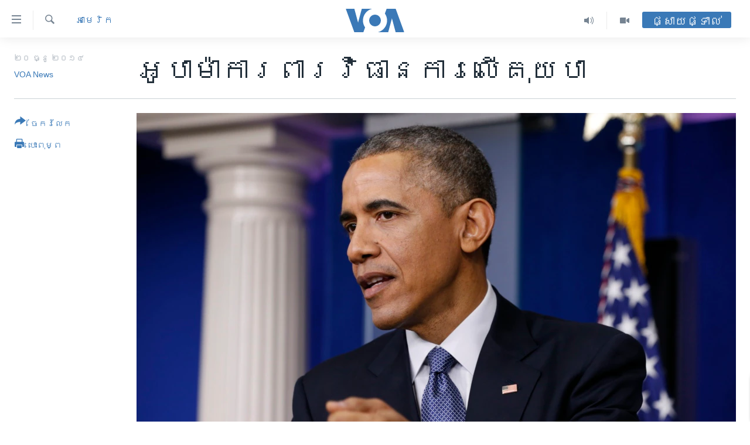

--- FILE ---
content_type: text/html; charset=utf-8
request_url: https://khmer.voanews.com/a/obama-defends-actions-on-cuba/2567140.html
body_size: 12071
content:

<!DOCTYPE html>
<html lang="km" dir="ltr" class="no-js">
<head>
<link href="/Content/responsive/VOA/km-KH/VOA-km-KH.css?&amp;av=0.0.0.0&amp;cb=306" rel="stylesheet"/>
<script src="https://tags.voanews.com/voa-pangea/prod/utag.sync.js"></script> <script type='text/javascript' src='https://www.youtube.com/iframe_api' async></script>
<script type="text/javascript">
//a general 'js' detection, must be on top level in <head>, due to CSS performance
document.documentElement.className = "js";
var cacheBuster = "306";
var appBaseUrl = "/";
var imgEnhancerBreakpoints = [0, 144, 256, 408, 650, 1023, 1597];
var isLoggingEnabled = false;
var isPreviewPage = false;
var isLivePreviewPage = false;
if (!isPreviewPage) {
window.RFE = window.RFE || {};
window.RFE.cacheEnabledByParam = window.location.href.indexOf('nocache=1') === -1;
const url = new URL(window.location.href);
const params = new URLSearchParams(url.search);
// Remove the 'nocache' parameter
params.delete('nocache');
// Update the URL without the 'nocache' parameter
url.search = params.toString();
window.history.replaceState(null, '', url.toString());
} else {
window.addEventListener('load', function() {
const links = window.document.links;
for (let i = 0; i < links.length; i++) {
links[i].href = '#';
links[i].target = '_self';
}
})
}
var pwaEnabled = false;
var swCacheDisabled;
</script>
<meta charset="utf-8" />
<title>អូបាម៉ា​ការពារ​​វិធានការ​លើ​គុយបា​</title>
<meta name="description" content="​លោក​​អូបាម៉ា​ថ្លែង​ថា​​​ត្រូវ​​ការ​ចំណាយ​​ពេល​វេលា​​ខ្លះ​​ទៀត​​នៅ​​មុន​​ពេល​​សភា​​ស.រ.អា.​​ចាប់​ផ្តើម​​ធ្វើការ​​ជជែក​​ដេញ​ដោល​​គ្នា​​អំពី​​លទ្ធភាព​​នៃ​ការ​​លុប​​ចោល​​របាំង​ពាណិជ្ជកម្ម​​ប្រឆាំង​​នឹង​​​ប្រទេស​គុយបា​។" />
<meta name="keywords" content="នយោបាយ, អាមេរិក​, អន្តរជាតិ" />
<meta name="viewport" content="width=device-width, initial-scale=1.0" />
<meta http-equiv="X-UA-Compatible" content="IE=edge" />
<meta name="robots" content="max-image-preview:large"><meta property="fb:pages" content="154829473799" />
<meta name="msvalidate.01" content="3286EE554B6F672A6F2E608C02343C0E" />
<meta name="google-site-verification" content="9N67UibWUmTgBbmaYWYsq5uN7iR6xbECfPAJOqOdq1I" />
<link href="https://khmer.voanews.com/a/obama-defends-actions-on-cuba/2567140.html" rel="canonical" />
<meta name="apple-mobile-web-app-title" content="វីអូអេ" />
<meta name="apple-mobile-web-app-status-bar-style" content="black" />
<meta name="apple-itunes-app" content="app-id=632618796, app-argument=//2567140.ltr" />
<meta content="អូបាម៉ា​ការពារ​​វិធានការ​លើ​គុយបា​" property="og:title" />
<meta content="​លោក​​អូបាម៉ា​ថ្លែង​ថា​​​ត្រូវ​​ការ​ចំណាយ​​ពេល​វេលា​​ខ្លះ​​ទៀត​​នៅ​​មុន​​ពេល​​សភា​​ស.រ.អា.​​ចាប់​ផ្តើម​​ធ្វើការ​​ជជែក​​ដេញ​ដោល​​គ្នា​​អំពី​​លទ្ធភាព​​នៃ​ការ​​លុប​​ចោល​​របាំង​ពាណិជ្ជកម្ម​​ប្រឆាំង​​នឹង​​​ប្រទេស​គុយបា​។" property="og:description" />
<meta content="article" property="og:type" />
<meta content="https://khmer.voanews.com/a/obama-defends-actions-on-cuba/2567140.html" property="og:url" />
<meta content="វីអូអេ" property="og:site_name" />
<meta content="https://www.facebook.com/VOAKhmer" property="article:publisher" />
<meta content="https://gdb.voanews.com/dd9959ad-83d7-4f4e-8afd-24ebbc94e157_w1200_h630.jpg" property="og:image" />
<meta content="1200" property="og:image:width" />
<meta content="630" property="og:image:height" />
<meta content="184356595034015" property="fb:app_id" />
<meta content="VOA News" name="Author" />
<meta content="summary_large_image" name="twitter:card" />
<meta content="@voakhmer" name="twitter:site" />
<meta content="https://gdb.voanews.com/dd9959ad-83d7-4f4e-8afd-24ebbc94e157_w1200_h630.jpg" name="twitter:image" />
<meta content="អូបាម៉ា​ការពារ​​វិធានការ​លើ​គុយបា​" name="twitter:title" />
<meta content="​លោក​​អូបាម៉ា​ថ្លែង​ថា​​​ត្រូវ​​ការ​ចំណាយ​​ពេល​វេលា​​ខ្លះ​​ទៀត​​នៅ​​មុន​​ពេល​​សភា​​ស.រ.អា.​​ចាប់​ផ្តើម​​ធ្វើការ​​ជជែក​​ដេញ​ដោល​​គ្នា​​អំពី​​លទ្ធភាព​​នៃ​ការ​​លុប​​ចោល​​របាំង​ពាណិជ្ជកម្ម​​ប្រឆាំង​​នឹង​​​ប្រទេស​គុយបា​។" name="twitter:description" />
<link rel="amphtml" href="https://khmer.voanews.com/amp/obama-defends-actions-on-cuba/2567140.html" />
<script type="application/ld+json">{"articleSection":"អាមេរិក​","isAccessibleForFree":true,"headline":"អូបាម៉ា​ការពារ​​វិធានការ​លើ​គុយបា​","inLanguage":"km-KH","keywords":"នយោបាយ, អាមេរិក​, អន្តរជាតិ","author":{"@type":"Person","url":"https://khmer.voanews.com/author/voa-news/p-gmr","description":"","image":{"@type":"ImageObject"},"name":"VOA News"},"datePublished":"2014-12-20 13:49:45Z","dateModified":"2014-12-20 16:02:45Z","publisher":{"logo":{"width":512,"height":220,"@type":"ImageObject","url":"https://khmer.voanews.com/Content/responsive/VOA/km-KH/img/logo.png"},"@type":"NewsMediaOrganization","url":"https://khmer.voanews.com","sameAs":["https://www.facebook.com/VOAKhmer","https://twitter.com/voakhmer","https://www.youtube.com/VOAKhmer","https://www.instagram.com/voakhmer/","https://t.me/voakhmer"],"name":"វីអូអេ - VOA Khmer","alternateName":""},"@context":"https://schema.org","@type":"NewsArticle","mainEntityOfPage":"https://khmer.voanews.com/a/obama-defends-actions-on-cuba/2567140.html","url":"https://khmer.voanews.com/a/obama-defends-actions-on-cuba/2567140.html","description":"​លោក​​អូបាម៉ា​ថ្លែង​ថា​​​ត្រូវ​​ការ​ចំណាយ​​ពេល​វេលា​​ខ្លះ​​ទៀត​​នៅ​​មុន​​ពេល​​សភា​​ស.រ.អា.​​ចាប់​ផ្តើម​​ធ្វើការ​​ជជែក​​ដេញ​ដោល​​គ្នា​​អំពី​​លទ្ធភាព​​នៃ​ការ​​លុប​​ចោល​​របាំង​ពាណិជ្ជកម្ម​​ប្រឆាំង​​នឹង​​​ប្រទេស​គុយបា​។","image":{"width":1080,"height":608,"@type":"ImageObject","url":"https://gdb.voanews.com/dd9959ad-83d7-4f4e-8afd-24ebbc94e157_w1080_h608.jpg"},"name":"អូបាម៉ា​ការពារ​​វិធានការ​លើ​គុយបា​"}</script>
<script src="/Scripts/responsive/infographics.b?v=dVbZ-Cza7s4UoO3BqYSZdbxQZVF4BOLP5EfYDs4kqEo1&amp;av=0.0.0.0&amp;cb=306"></script>
<script src="/Scripts/responsive/loader.b?v=Q26XNwrL6vJYKjqFQRDnx01Lk2pi1mRsuLEaVKMsvpA1&amp;av=0.0.0.0&amp;cb=306"></script>
<link rel="icon" type="image/svg+xml" href="/Content/responsive/VOA/img/webApp/favicon.svg" />
<link rel="alternate icon" href="/Content/responsive/VOA/img/webApp/favicon.ico" />
<link rel="apple-touch-icon" sizes="152x152" href="/Content/responsive/VOA/img/webApp/ico-152x152.png" />
<link rel="apple-touch-icon" sizes="144x144" href="/Content/responsive/VOA/img/webApp/ico-144x144.png" />
<link rel="apple-touch-icon" sizes="114x114" href="/Content/responsive/VOA/img/webApp/ico-114x114.png" />
<link rel="apple-touch-icon" sizes="72x72" href="/Content/responsive/VOA/img/webApp/ico-72x72.png" />
<link rel="apple-touch-icon-precomposed" href="/Content/responsive/VOA/img/webApp/ico-57x57.png" />
<link rel="icon" sizes="192x192" href="/Content/responsive/VOA/img/webApp/ico-192x192.png" />
<link rel="icon" sizes="128x128" href="/Content/responsive/VOA/img/webApp/ico-128x128.png" />
<meta name="msapplication-TileColor" content="#ffffff" />
<meta name="msapplication-TileImage" content="/Content/responsive/VOA/img/webApp/ico-144x144.png" />
<link rel="alternate" type="application/rss+xml" title="VOA - Top Stories [RSS]" href="/api/" />
<link rel="sitemap" type="application/rss+xml" href="/sitemap.xml" />
</head>
<body class=" nav-no-loaded cc_theme pg-article print-lay-article js-category-to-nav nojs-images ">
<script type="text/javascript" >
var analyticsData = {url:"https://khmer.voanews.com/a/obama-defends-actions-on-cuba/2567140.html",property_id:"467",article_uid:"2567140",page_title:"អូបាម៉ា​ការពារ​​វិធានការ​លើ​គុយបា​",page_type:"article",content_type:"article",subcontent_type:"article",last_modified:"2014-12-20 16:02:45Z",pub_datetime:"2014-12-20 13:49:45Z",pub_year:"2014",pub_month:"12",pub_day:"20",pub_hour:"13",pub_weekday:"Saturday",section:"អាមេរិក​",english_section:"united-states",byline:"VOA News",categories:"politics,united-states,world",domain:"khmer.voanews.com",language:"Khmer",language_service:"VOA Khmer",platform:"web",copied:"no",copied_article:"",copied_title:"",runs_js:"Yes",cms_release:"8.44.0.0.306",enviro_type:"prod",slug:"obama-defends-actions-on-cuba",entity:"VOA",short_language_service:"KHM",platform_short:"W",page_name:"អូបាម៉ា​ការពារ​​វិធានការ​លើ​គុយបា​"};
</script>
<noscript><iframe src="https://www.googletagmanager.com/ns.html?id=GTM-N8MP7P" height="0" width="0" style="display:none;visibility:hidden"></iframe></noscript><script type="text/javascript" data-cookiecategory="analytics">
var gtmEventObject = Object.assign({}, analyticsData, {event: 'page_meta_ready'});window.dataLayer = window.dataLayer || [];window.dataLayer.push(gtmEventObject);
if (top.location === self.location) { //if not inside of an IFrame
var renderGtm = "true";
if (renderGtm === "true") {
(function(w,d,s,l,i){w[l]=w[l]||[];w[l].push({'gtm.start':new Date().getTime(),event:'gtm.js'});var f=d.getElementsByTagName(s)[0],j=d.createElement(s),dl=l!='dataLayer'?'&l='+l:'';j.async=true;j.src='//www.googletagmanager.com/gtm.js?id='+i+dl;f.parentNode.insertBefore(j,f);})(window,document,'script','dataLayer','GTM-N8MP7P');
}
}
</script>
<!--Analytics tag js version start-->
<script type="text/javascript" data-cookiecategory="analytics">
var utag_data = Object.assign({}, analyticsData, {});
if(typeof(TealiumTagFrom)==='function' && typeof(TealiumTagSearchKeyword)==='function') {
var utag_from=TealiumTagFrom();var utag_searchKeyword=TealiumTagSearchKeyword();
if(utag_searchKeyword!=null && utag_searchKeyword!=='' && utag_data["search_keyword"]==null) utag_data["search_keyword"]=utag_searchKeyword;if(utag_from!=null && utag_from!=='') utag_data["from"]=TealiumTagFrom();}
if(window.top!== window.self&&utag_data.page_type==="snippet"){utag_data.page_type = 'iframe';}
try{if(window.top!==window.self&&window.self.location.hostname===window.top.location.hostname){utag_data.platform = 'self-embed';utag_data.platform_short = 'se';}}catch(e){if(window.top!==window.self&&window.self.location.search.includes("platformType=self-embed")){utag_data.platform = 'cross-promo';utag_data.platform_short = 'cp';}}
(function(a,b,c,d){ a="https://tags.voanews.com/voa-pangea/prod/utag.js"; b=document;c="script";d=b.createElement(c);d.src=a;d.type="text/java"+c;d.async=true; a=b.getElementsByTagName(c)[0];a.parentNode.insertBefore(d,a); })();
</script>
<!--Analytics tag js version end-->
<!-- Analytics tag management NoScript -->
<noscript>
<img style="position: absolute; border: none;" src="https://ssc.voanews.com/b/ss/bbgprod,bbgentityvoa/1/G.4--NS/680820024?pageName=voa%3akhm%3aw%3aarticle%3a%e1%9e%a2%e1%9e%bc%e1%9e%94%e1%9e%b6%e1%9e%98%e1%9f%89%e1%9e%b6%e2%80%8b%e1%9e%80%e1%9e%b6%e1%9e%9a%e1%9e%96%e1%9e%b6%e1%9e%9a%e2%80%8b%e2%80%8b%e1%9e%9c%e1%9e%b7%e1%9e%92%e1%9e%b6%e1%9e%93%e1%9e%80%e1%9e%b6%e1%9e%9a%e2%80%8b%e1%9e%9b%e1%9e%be%e2%80%8b%e1%9e%82%e1%9e%bb%e1%9e%99%e1%9e%94%e1%9e%b6%e2%80%8b&amp;c6=%e1%9e%a2%e1%9e%bc%e1%9e%94%e1%9e%b6%e1%9e%98%e1%9f%89%e1%9e%b6%e2%80%8b%e1%9e%80%e1%9e%b6%e1%9e%9a%e1%9e%96%e1%9e%b6%e1%9e%9a%e2%80%8b%e2%80%8b%e1%9e%9c%e1%9e%b7%e1%9e%92%e1%9e%b6%e1%9e%93%e1%9e%80%e1%9e%b6%e1%9e%9a%e2%80%8b%e1%9e%9b%e1%9e%be%e2%80%8b%e1%9e%82%e1%9e%bb%e1%9e%99%e1%9e%94%e1%9e%b6%e2%80%8b&amp;v36=8.44.0.0.306&amp;v6=D=c6&amp;g=https%3a%2f%2fkhmer.voanews.com%2fa%2fobama-defends-actions-on-cuba%2f2567140.html&amp;c1=D=g&amp;v1=D=g&amp;events=event1,event52&amp;c16=voa%20khmer&amp;v16=D=c16&amp;c5=united-states&amp;v5=D=c5&amp;ch=%e1%9e%a2%e1%9e%b6%e1%9e%98%e1%9f%81%e1%9e%9a%e1%9e%b7%e1%9e%80%e2%80%8b&amp;c15=khmer&amp;v15=D=c15&amp;c4=article&amp;v4=D=c4&amp;c14=2567140&amp;v14=D=c14&amp;v20=no&amp;c17=web&amp;v17=D=c17&amp;mcorgid=518abc7455e462b97f000101%40adobeorg&amp;server=khmer.voanews.com&amp;pageType=D=c4&amp;ns=bbg&amp;v29=D=server&amp;v25=voa&amp;v30=467&amp;v105=D=User-Agent " alt="analytics" width="1" height="1" /></noscript>
<!-- End of Analytics tag management NoScript -->
<!--*** Accessibility links - For ScreenReaders only ***-->
<section>
<div class="sr-only">
<h2>ភ្ជាប់​ទៅ​គេហទំព័រ​ទាក់ទង</h2>
<ul>
<li><a href="#content" data-disable-smooth-scroll="1">រំលង​និង​ចូល​ទៅ​​ទំព័រ​ព័ត៌មាន​​តែ​ម្តង</a></li>
<li><a href="#navigation" data-disable-smooth-scroll="1">រំលង​និង​ចូល​ទៅ​ទំព័រ​រចនាសម្ព័ន្ធ​</a></li>
<li><a href="#txtHeaderSearch" data-disable-smooth-scroll="1">រំលង​និង​ចូល​ទៅ​កាន់​ទំព័រ​ស្វែង​រក</a></li>
</ul>
</div>
</section>
<div dir="ltr">
<div id="page">
<aside>
<div class="c-lightbox overlay-modal">
<div class="c-lightbox__intro">
<h2 class="c-lightbox__intro-title"></h2>
<button class="btn btn--rounded c-lightbox__btn c-lightbox__intro-next" title="បន្ទាប់">
<span class="ico ico--rounded ico-chevron-forward"></span>
<span class="sr-only">បន្ទាប់</span>
</button>
</div>
<div class="c-lightbox__nav">
<button class="btn btn--rounded c-lightbox__btn c-lightbox__btn--close" title="បិទ">
<span class="ico ico--rounded ico-close"></span>
<span class="sr-only">បិទ</span>
</button>
<button class="btn btn--rounded c-lightbox__btn c-lightbox__btn--prev" title="មុន">
<span class="ico ico--rounded ico-chevron-backward"></span>
<span class="sr-only">មុន</span>
</button>
<button class="btn btn--rounded c-lightbox__btn c-lightbox__btn--next" title="បន្ទាប់">
<span class="ico ico--rounded ico-chevron-forward"></span>
<span class="sr-only">បន្ទាប់</span>
</button>
</div>
<div class="c-lightbox__content-wrap">
<figure class="c-lightbox__content">
<span class="c-spinner c-spinner--lightbox">
<img src="/Content/responsive/img/player-spinner.png"
alt="សូម​រង់ចាំ"
title="សូម​រង់ចាំ" />
</span>
<div class="c-lightbox__img">
<div class="thumb">
<img src="" alt="" />
</div>
</div>
<figcaption>
<div class="c-lightbox__info c-lightbox__info--foot">
<span class="c-lightbox__counter"></span>
<span class="caption c-lightbox__caption"></span>
</div>
</figcaption>
</figure>
</div>
<div class="hidden">
<div class="content-advisory__box content-advisory__box--lightbox">
<span class="content-advisory__box-text">This image contains sensitive content which some people may find offensive or disturbing.</span>
<button class="btn btn--transparent content-advisory__box-btn m-t-md" value="text" type="button">
<span class="btn__text">
Click to reveal
</span>
</button>
</div>
</div>
</div>
<div class="print-dialogue">
<div class="container">
<h3 class="print-dialogue__title section-head">ជម្រើស​ក្នុង​ការ​បោះពុម្ព</h3>
<div class="print-dialogue__opts">
<ul class="print-dialogue__opt-group">
<li class="form__group form__group--checkbox">
<input class="form__check " id="checkboxImages" name="checkboxImages" type="checkbox" checked="checked" />
<label for="checkboxImages" class="form__label m-t-md">រូបថត</label>
</li>
<li class="form__group form__group--checkbox">
<input class="form__check " id="checkboxMultimedia" name="checkboxMultimedia" type="checkbox" checked="checked" />
<label for="checkboxMultimedia" class="form__label m-t-md">ពហុព័ត៌មាន</label>
</li>
</ul>
<ul class="print-dialogue__opt-group">
<li class="form__group form__group--checkbox">
<input class="form__check " id="checkboxEmbedded" name="checkboxEmbedded" type="checkbox" checked="checked" />
<label for="checkboxEmbedded" class="form__label m-t-md">ខ្លឹមសារ​ព័ត៌មាន​ដែល​ភ្ជាប់​ពី​ទំព័រ​ផ្សេង</label>
</li>
<li class="hidden">
<input class="form__check " id="checkboxComments" name="checkboxComments" type="checkbox" />
<label for="checkboxComments" class="form__label m-t-md">មតិ</label>
</li>
</ul>
</div>
<div class="print-dialogue__buttons">
<button class="btn btn--secondary close-button" type="button" title="បោះបង់">
<span class="btn__text ">បោះបង់</span>
</button>
<button class="btn btn-cust-print m-l-sm" type="button" title="បោះពុម្ព">
<span class="btn__text ">បោះពុម្ព</span>
</button>
</div>
</div>
</div>
<div class="ctc-message pos-fix">
<div class="ctc-message__inner">Link has been copied to clipboard</div>
</div>
</aside>
<div class="hdr-20 hdr-20--big">
<div class="hdr-20__inner">
<div class="hdr-20__max pos-rel">
<div class="hdr-20__side hdr-20__side--primary d-flex">
<label data-for="main-menu-ctrl" data-switcher-trigger="true" data-switch-target="main-menu-ctrl" class="burger hdr-trigger pos-rel trans-trigger" data-trans-evt="click" data-trans-id="menu">
<span class="ico ico-close hdr-trigger__ico hdr-trigger__ico--close burger__ico burger__ico--close"></span>
<span class="ico ico-menu hdr-trigger__ico hdr-trigger__ico--open burger__ico burger__ico--open"></span>
</label>
<div class="menu-pnl pos-fix trans-target" data-switch-target="main-menu-ctrl" data-trans-id="menu">
<div class="menu-pnl__inner">
<nav class="main-nav menu-pnl__item menu-pnl__item--first">
<ul class="main-nav__list accordeon" data-analytics-tales="false" data-promo-name="link" data-location-name="nav,secnav">
<li class="main-nav__item">
<a class="main-nav__item-name main-nav__item-name--link" href="/p/6039.html" title="កម្ពុជា" data-item-name="cambodia-news" >កម្ពុជា</a>
</li>
<li class="main-nav__item">
<a class="main-nav__item-name main-nav__item-name--link" href="https://khmer.voanews.com/p/7317.html" title="អន្តរជាតិ" target="_blank" rel="noopener">អន្តរជាតិ</a>
</li>
<li class="main-nav__item">
<a class="main-nav__item-name main-nav__item-name--link" href="/z/2290" title="អាមេរិក" data-item-name="united-states" >អាមេរិក</a>
</li>
<li class="main-nav__item">
<a class="main-nav__item-name main-nav__item-name--link" href="/z/7448" title="ចិន" data-item-name="China-news" >ចិន</a>
</li>
<li class="main-nav__item">
<a class="main-nav__item-name main-nav__item-name--link" href="/hellovoa" title="ហេឡូវីអូអេ" data-item-name="hello-voa-show" >ហេឡូវីអូអេ</a>
</li>
<li class="main-nav__item">
<a class="main-nav__item-name main-nav__item-name--link" href="/creativecambodia" title="កម្ពុជាច្នៃប្រតិដ្ឋ" data-item-name="creativecambodia" >កម្ពុជាច្នៃប្រតិដ្ឋ</a>
</li>
<li class="main-nav__item">
<a class="main-nav__item-name main-nav__item-name--link" href="/newsevents" title="ព្រឹត្តិការណ៍ព័ត៌មាន" data-item-name="news-events" >ព្រឹត្តិការណ៍ព័ត៌មាន</a>
</li>
<li class="main-nav__item">
<a class="main-nav__item-name main-nav__item-name--link" href="https://khmer.voanews.com/programs/tv" title="ទូរទស្សន៍ / វីដេអូ​" >ទូរទស្សន៍ / វីដេអូ​</a>
</li>
<li class="main-nav__item">
<a class="main-nav__item-name main-nav__item-name--link" href="http://khmer.voanews.com/programindex.html" title="វិទ្យុ / ផតខាសថ៍" >វិទ្យុ / ផតខាសថ៍</a>
</li>
<li class="main-nav__item">
<a class="main-nav__item-name main-nav__item-name--link" href="/allprograms" title="កម្មវិធីទាំងអស់" data-item-name="allprograms" >កម្មវិធីទាំងអស់</a>
</li>
</ul>
</nav>
<div class="menu-pnl__item">
<a href="https://www.voacambodia.com/" class="menu-pnl__item-link" alt="Khmer English">Khmer English</a>
</div>
<div class="menu-pnl__item menu-pnl__item--social">
<h5 class="menu-pnl__sub-head">បណ្តាញ​សង្គម</h5>
<a href="https://www.facebook.com/VOAKhmer" title="តាមដាន​​តាម​ Facebook" data-analytics-text="follow_on_facebook" class="btn btn--rounded btn--social-inverted menu-pnl__btn js-social-btn btn-facebook" target="_blank" rel="noopener">
<span class="ico ico-facebook-alt ico--rounded"></span>
</a>
<a href="https://twitter.com/voakhmer" title="តាមដាន​​តាម​ Twitter" data-analytics-text="follow_on_twitter" class="btn btn--rounded btn--social-inverted menu-pnl__btn js-social-btn btn-twitter" target="_blank" rel="noopener">
<span class="ico ico-twitter ico--rounded"></span>
</a>
<a href="https://www.youtube.com/VOAKhmer" title="តាមដាន​​តាម​ YouTube" data-analytics-text="follow_on_youtube" class="btn btn--rounded btn--social-inverted menu-pnl__btn js-social-btn btn-youtube" target="_blank" rel="noopener">
<span class="ico ico-youtube ico--rounded"></span>
</a>
<a href="https://www.instagram.com/voakhmer/" title="Follow us on Instagram" data-analytics-text="follow_on_instagram" class="btn btn--rounded btn--social-inverted menu-pnl__btn js-social-btn btn-instagram" target="_blank" rel="noopener">
<span class="ico ico-instagram ico--rounded"></span>
</a>
</div>
<div class="menu-pnl__item">
<a href="/navigation/allsites" class="menu-pnl__item-link">
<span class="ico ico-languages "></span>
ភាសា
</a>
</div>
</div>
</div>
<label data-for="top-search-ctrl" data-switcher-trigger="true" data-switch-target="top-search-ctrl" class="top-srch-trigger hdr-trigger">
<span class="ico ico-close hdr-trigger__ico hdr-trigger__ico--close top-srch-trigger__ico top-srch-trigger__ico--close"></span>
<span class="ico ico-search hdr-trigger__ico hdr-trigger__ico--open top-srch-trigger__ico top-srch-trigger__ico--open"></span>
</label>
<div class="srch-top srch-top--in-header" data-switch-target="top-search-ctrl">
<div class="container">
<form action="/s" class="srch-top__form srch-top__form--in-header" id="form-topSearchHeader" method="get" role="search"><label for="txtHeaderSearch" class="sr-only">ស្វែង​រក</label>
<input type="text" id="txtHeaderSearch" name="k" placeholder="ស្វែង​រក​ពាក្យ..." accesskey="s" value="" class="srch-top__input analyticstag-event" onkeydown="if (event.keyCode === 13) { FireAnalyticsTagEventOnSearch('search', $dom.get('#txtHeaderSearch')[0].value) }" />
<button title="ស្វែង​រក" type="submit" class="btn btn--top-srch analyticstag-event" onclick="FireAnalyticsTagEventOnSearch('search', $dom.get('#txtHeaderSearch')[0].value) ">
<span class="ico ico-search"></span>
</button></form>
</div>
</div>
<a href="/" class="main-logo-link">
<img src="/Content/responsive/VOA/km-KH/img/logo-compact.svg" class="main-logo main-logo--comp" alt="site logo">
<img src="/Content/responsive/VOA/km-KH/img/logo.svg" class="main-logo main-logo--big" alt="site logo">
</a>
</div>
<div class="hdr-20__side hdr-20__side--secondary d-flex">
<a href="/p/6001.html" title="Video" class="hdr-20__secondary-item" data-item-name="video">
<span class="ico ico-video hdr-20__secondary-icon"></span>
</a>
<a href="/programs/radio" title="Audio" class="hdr-20__secondary-item" data-item-name="audio">
<span class="ico ico-audio hdr-20__secondary-icon"></span>
</a>
<a href="/s" title="ស្វែង​រក" class="hdr-20__secondary-item hdr-20__secondary-item--search" data-item-name="search">
<span class="ico ico-search hdr-20__secondary-icon hdr-20__secondary-icon--search"></span>
</a>
<div class="hdr-20__secondary-item live-b-drop">
<div class="live-b-drop__off">
<a href="/live/" class="live-b-drop__link" title="ផ្សាយផ្ទាល់" data-item-name="live">
<span class="badge badge--live-btn badge--live-btn-off">
ផ្សាយផ្ទាល់
</span>
</a>
</div>
<div class="live-b-drop__on hidden">
<label data-for="live-ctrl" data-switcher-trigger="true" data-switch-target="live-ctrl" class="live-b-drop__label pos-rel">
<span class="badge badge--live badge--live-btn">
ផ្សាយផ្ទាល់
</span>
<span class="ico ico-close live-b-drop__label-ico live-b-drop__label-ico--close"></span>
</label>
<div class="live-b-drop__panel" id="targetLivePanelDiv" data-switch-target="live-ctrl"></div>
</div>
</div>
<div class="srch-bottom">
<form action="/s" class="srch-bottom__form d-flex" id="form-bottomSearch" method="get" role="search"><label for="txtSearch" class="sr-only">ស្វែង​រក</label>
<input type="search" id="txtSearch" name="k" placeholder="ស្វែង​រក​ពាក្យ..." accesskey="s" value="" class="srch-bottom__input analyticstag-event" onkeydown="if (event.keyCode === 13) { FireAnalyticsTagEventOnSearch('search', $dom.get('#txtSearch')[0].value) }" />
<button title="ស្វែង​រក" type="submit" class="btn btn--bottom-srch analyticstag-event" onclick="FireAnalyticsTagEventOnSearch('search', $dom.get('#txtSearch')[0].value) ">
<span class="ico ico-search"></span>
</button></form>
</div>
</div>
<img src="/Content/responsive/VOA/km-KH/img/logo-print.gif" class="logo-print" alt="site logo">
<img src="/Content/responsive/VOA/km-KH/img/logo-print_color.png" class="logo-print logo-print--color" alt="site logo">
</div>
</div>
</div>
<script>
if (document.body.className.indexOf('pg-home') > -1) {
var nav2In = document.querySelector('.hdr-20__inner');
var nav2Sec = document.querySelector('.hdr-20__side--secondary');
var secStyle = window.getComputedStyle(nav2Sec);
if (nav2In && window.pageYOffset < 150 && secStyle['position'] !== 'fixed') {
nav2In.classList.add('hdr-20__inner--big')
}
}
</script>
<div class="c-hlights c-hlights--breaking c-hlights--no-item" data-hlight-display="mobile,desktop">
<div class="c-hlights__wrap container p-0">
<div class="c-hlights__nav">
<a role="button" href="#" title="មុន">
<span class="ico ico-chevron-backward m-0"></span>
<span class="sr-only">មុន</span>
</a>
<a role="button" href="#" title="បន្ទាប់">
<span class="ico ico-chevron-forward m-0"></span>
<span class="sr-only">បន្ទាប់</span>
</a>
</div>
<span class="c-hlights__label">
<span class="">ព័ត៌មាន​​ថ្មី</span>
<span class="switcher-trigger">
<label data-for="more-less-1" data-switcher-trigger="true" class="switcher-trigger__label switcher-trigger__label--more p-b-0" title="ផ្សេង​ទៀត">
<span class="ico ico-chevron-down"></span>
</label>
<label data-for="more-less-1" data-switcher-trigger="true" class="switcher-trigger__label switcher-trigger__label--less p-b-0" title="បិទ">
<span class="ico ico-chevron-up"></span>
</label>
</span>
</span>
<ul class="c-hlights__items switcher-target" data-switch-target="more-less-1">
</ul>
</div>
</div> <div id="content">
<main class="container">
<div class="hdr-container">
<div class="row">
<div class="col-category col-xs-12 col-md-2 pull-left"> <div class="category js-category">
<a class="" href="/z/2290">អាមេរិក​</a> </div>
</div><div class="col-title col-xs-12 col-md-10 pull-right"> <h1 class="title pg-title">
អូបាម៉ា​ការពារ​​វិធានការ​លើ​គុយបា​
</h1>
</div><div class="col-publishing-details col-xs-12 col-sm-12 col-md-2 pull-left"> <div class="publishing-details ">
<div class="published">
<span class="date" >
<time pubdate="pubdate" datetime="2014-12-20T20:49:45+07:00">
២០ ធ្នូ ២០១៤
</time>
</span>
</div>
<div class="links">
<ul class="links__list links__list--column">
<li class="links__item">
<a class="links__item-link" href="/author/voa-news/p-gmr" title="VOA News">VOA News</a>
</li>
</ul>
</div>
</div>
</div><div class="col-lg-12 separator"> <div class="separator">
<hr class="title-line" />
</div>
</div><div class="col-multimedia col-xs-12 col-md-10 pull-right"> <div class="cover-media">
<figure class="media-image js-media-expand">
<div class="img-wrap">
<div class="thumb thumb16_9">
<img src="https://gdb.voanews.com/dd9959ad-83d7-4f4e-8afd-24ebbc94e157_w250_r1_s.jpg" alt="លោកអូបាម៉ាឆ្លើយសំនួរនៅក្នុងសន្និសីទសារព័ត៌មាន ដំណាច់ឆ្នាំក្នុងសេតវិមាននៅរដ្ឋធានីវ៉ាស៊ីនតោន នាថ្ងៃទី១៩ ខែធ្នូ ឆ្នាំ២០១៤។" />
</div>
</div>
<figcaption>
<span class="caption">លោកអូបាម៉ាឆ្លើយសំនួរនៅក្នុងសន្និសីទសារព័ត៌មាន ដំណាច់ឆ្នាំក្នុងសេតវិមាននៅរដ្ឋធានីវ៉ាស៊ីនតោន នាថ្ងៃទី១៩ ខែធ្នូ ឆ្នាំ២០១៤។</span>
</figcaption>
</figure>
</div>
</div><div class="col-xs-12 col-md-2 pull-left article-share pos-rel"> <div class="share--box">
<div class="sticky-share-container" style="display:none">
<div class="container">
<a href="https://khmer.voanews.com" id="logo-sticky-share">&nbsp;</a>
<div class="pg-title pg-title--sticky-share">
អូបាម៉ា​ការពារ​​វិធានការ​លើ​គុយបា​
</div>
<div class="sticked-nav-actions">
<!--This part is for sticky navigation display-->
<p class="buttons link-content-sharing p-0 ">
<button class="btn btn--link btn-content-sharing p-t-0 " id="btnContentSharing" value="text" role="Button" type="" title="ជ្រើសរើស​​មធ្យោបាយ​ចែក​រំលែក​ផ្សេង​ទៀត">
<span class="ico ico-share ico--l"></span>
<span class="btn__text ">
ចែករំលែក
</span>
</button>
</p>
<aside class="content-sharing js-content-sharing js-content-sharing--apply-sticky content-sharing--sticky"
role="complementary"
data-share-url="https://khmer.voanews.com/a/obama-defends-actions-on-cuba/2567140.html" data-share-title="អូបាម៉ា​ការពារ​​វិធានការ​លើ​គុយបា​" data-share-text="​លោក​​អូបាម៉ា​ថ្លែង​ថា​​​ត្រូវ​​ការ​ចំណាយ​​ពេល​វេលា​​ខ្លះ​​ទៀត​​នៅ​​មុន​​ពេល​​សភា​​ស.រ.អា.​​ចាប់​ផ្តើម​​ធ្វើការ​​ជជែក​​ដេញ​ដោល​​គ្នា​​អំពី​​លទ្ធភាព​​នៃ​ការ​​លុប​​ចោល​​របាំង​ពាណិជ្ជកម្ម​​ប្រឆាំង​​នឹង​​​ប្រទេស​គុយបា​។">
<div class="content-sharing__popover">
<h6 class="content-sharing__title">ចែករំលែក</h6>
<button href="#close" id="btnCloseSharing" class="btn btn--text-like content-sharing__close-btn">
<span class="ico ico-close ico--l"></span>
</button>
<ul class="content-sharing__list">
<li class="content-sharing__item">
<div class="ctc ">
<input type="text" class="ctc__input" readonly="readonly">
<a href="" js-href="https://khmer.voanews.com/a/obama-defends-actions-on-cuba/2567140.html" class="content-sharing__link ctc__button">
<span class="ico ico-copy-link ico--rounded ico--s"></span>
<span class="content-sharing__link-text">Copy link</span>
</a>
</div>
</li>
<li class="content-sharing__item">
<a href="https://facebook.com/sharer.php?u=https%3a%2f%2fkhmer.voanews.com%2fa%2fobama-defends-actions-on-cuba%2f2567140.html"
data-analytics-text="share_on_facebook"
title="Facebook" target="_blank"
class="content-sharing__link js-social-btn">
<span class="ico ico-facebook ico--rounded ico--s"></span>
<span class="content-sharing__link-text">Facebook</span>
</a>
</li>
<li class="content-sharing__item">
<a href="https://twitter.com/share?url=https%3a%2f%2fkhmer.voanews.com%2fa%2fobama-defends-actions-on-cuba%2f2567140.html&amp;text=%e1%9e%a2%e1%9e%bc%e1%9e%94%e1%9e%b6%e1%9e%98%e1%9f%89%e1%9e%b6%e2%80%8b%e1%9e%80%e1%9e%b6%e1%9e%9a%e1%9e%96%e1%9e%b6%e1%9e%9a%e2%80%8b%e2%80%8b%e1%9e%9c%e1%9e%b7%e1%9e%92%e1%9e%b6%e1%9e%93%e1%9e%80%e1%9e%b6%e1%9e%9a%e2%80%8b%e1%9e%9b%e1%9e%be%e2%80%8b%e1%9e%82%e1%9e%bb%e1%9e%99%e1%9e%94%e1%9e%b6%e2%80%8b"
data-analytics-text="share_on_twitter"
title="Twitter" target="_blank"
class="content-sharing__link js-social-btn">
<span class="ico ico-twitter ico--rounded ico--s"></span>
<span class="content-sharing__link-text">Twitter</span>
</a>
</li>
<li class="content-sharing__item visible-xs-inline-block visible-sm-inline-block">
<a href="whatsapp://send?text=https%3a%2f%2fkhmer.voanews.com%2fa%2fobama-defends-actions-on-cuba%2f2567140.html"
data-analytics-text="share_on_whatsapp"
title="WhatsApp" target="_blank"
class="content-sharing__link js-social-btn">
<span class="ico ico-whatsapp ico--rounded ico--s"></span>
<span class="content-sharing__link-text">WhatsApp</span>
</a>
</li>
<li class="content-sharing__item visible-md-inline-block visible-lg-inline-block">
<a href="https://web.whatsapp.com/send?text=https%3a%2f%2fkhmer.voanews.com%2fa%2fobama-defends-actions-on-cuba%2f2567140.html"
data-analytics-text="share_on_whatsapp_desktop"
title="WhatsApp" target="_blank"
class="content-sharing__link js-social-btn">
<span class="ico ico-whatsapp ico--rounded ico--s"></span>
<span class="content-sharing__link-text">WhatsApp</span>
</a>
</li>
<li class="content-sharing__item visible-xs-inline-block visible-sm-inline-block">
<a href="https://line.me/R/msg/text/?https%3a%2f%2fkhmer.voanews.com%2fa%2fobama-defends-actions-on-cuba%2f2567140.html"
data-analytics-text="share_on_line"
title="Line" target="_blank"
class="content-sharing__link js-social-btn">
<span class="ico ico-line ico--rounded ico--s"></span>
<span class="content-sharing__link-text">Line</span>
</a>
</li>
<li class="content-sharing__item visible-md-inline-block visible-lg-inline-block">
<a href="https://timeline.line.me/social-plugin/share?url=https%3a%2f%2fkhmer.voanews.com%2fa%2fobama-defends-actions-on-cuba%2f2567140.html"
data-analytics-text="share_on_line_desktop"
title="Line" target="_blank"
class="content-sharing__link js-social-btn">
<span class="ico ico-line ico--rounded ico--s"></span>
<span class="content-sharing__link-text">Line</span>
</a>
</li>
<li class="content-sharing__item">
<a href="mailto:?body=https%3a%2f%2fkhmer.voanews.com%2fa%2fobama-defends-actions-on-cuba%2f2567140.html&amp;subject=អូបាម៉ា​ការពារ​​វិធានការ​លើ​គុយបា​"
title="Email"
class="content-sharing__link ">
<span class="ico ico-email ico--rounded ico--s"></span>
<span class="content-sharing__link-text">Email</span>
</a>
</li>
</ul>
</div>
</aside>
</div>
</div>
</div>
<div class="links">
<p class="buttons link-content-sharing p-0 ">
<button class="btn btn--link btn-content-sharing p-t-0 " id="btnContentSharing" value="text" role="Button" type="" title="ជ្រើសរើស​​មធ្យោបាយ​ចែក​រំលែក​ផ្សេង​ទៀត">
<span class="ico ico-share ico--l"></span>
<span class="btn__text ">
ចែករំលែក
</span>
</button>
</p>
<aside class="content-sharing js-content-sharing " role="complementary"
data-share-url="https://khmer.voanews.com/a/obama-defends-actions-on-cuba/2567140.html" data-share-title="អូបាម៉ា​ការពារ​​វិធានការ​លើ​គុយបា​" data-share-text="​លោក​​អូបាម៉ា​ថ្លែង​ថា​​​ត្រូវ​​ការ​ចំណាយ​​ពេល​វេលា​​ខ្លះ​​ទៀត​​នៅ​​មុន​​ពេល​​សភា​​ស.រ.អា.​​ចាប់​ផ្តើម​​ធ្វើការ​​ជជែក​​ដេញ​ដោល​​គ្នា​​អំពី​​លទ្ធភាព​​នៃ​ការ​​លុប​​ចោល​​របាំង​ពាណិជ្ជកម្ម​​ប្រឆាំង​​នឹង​​​ប្រទេស​គុយបា​។">
<div class="content-sharing__popover">
<h6 class="content-sharing__title">ចែករំលែក</h6>
<button href="#close" id="btnCloseSharing" class="btn btn--text-like content-sharing__close-btn">
<span class="ico ico-close ico--l"></span>
</button>
<ul class="content-sharing__list">
<li class="content-sharing__item">
<div class="ctc ">
<input type="text" class="ctc__input" readonly="readonly">
<a href="" js-href="https://khmer.voanews.com/a/obama-defends-actions-on-cuba/2567140.html" class="content-sharing__link ctc__button">
<span class="ico ico-copy-link ico--rounded ico--l"></span>
<span class="content-sharing__link-text">Copy link</span>
</a>
</div>
</li>
<li class="content-sharing__item">
<a href="https://facebook.com/sharer.php?u=https%3a%2f%2fkhmer.voanews.com%2fa%2fobama-defends-actions-on-cuba%2f2567140.html"
data-analytics-text="share_on_facebook"
title="Facebook" target="_blank"
class="content-sharing__link js-social-btn">
<span class="ico ico-facebook ico--rounded ico--l"></span>
<span class="content-sharing__link-text">Facebook</span>
</a>
</li>
<li class="content-sharing__item">
<a href="https://twitter.com/share?url=https%3a%2f%2fkhmer.voanews.com%2fa%2fobama-defends-actions-on-cuba%2f2567140.html&amp;text=%e1%9e%a2%e1%9e%bc%e1%9e%94%e1%9e%b6%e1%9e%98%e1%9f%89%e1%9e%b6%e2%80%8b%e1%9e%80%e1%9e%b6%e1%9e%9a%e1%9e%96%e1%9e%b6%e1%9e%9a%e2%80%8b%e2%80%8b%e1%9e%9c%e1%9e%b7%e1%9e%92%e1%9e%b6%e1%9e%93%e1%9e%80%e1%9e%b6%e1%9e%9a%e2%80%8b%e1%9e%9b%e1%9e%be%e2%80%8b%e1%9e%82%e1%9e%bb%e1%9e%99%e1%9e%94%e1%9e%b6%e2%80%8b"
data-analytics-text="share_on_twitter"
title="Twitter" target="_blank"
class="content-sharing__link js-social-btn">
<span class="ico ico-twitter ico--rounded ico--l"></span>
<span class="content-sharing__link-text">Twitter</span>
</a>
</li>
<li class="content-sharing__item visible-xs-inline-block visible-sm-inline-block">
<a href="whatsapp://send?text=https%3a%2f%2fkhmer.voanews.com%2fa%2fobama-defends-actions-on-cuba%2f2567140.html"
data-analytics-text="share_on_whatsapp"
title="WhatsApp" target="_blank"
class="content-sharing__link js-social-btn">
<span class="ico ico-whatsapp ico--rounded ico--l"></span>
<span class="content-sharing__link-text">WhatsApp</span>
</a>
</li>
<li class="content-sharing__item visible-md-inline-block visible-lg-inline-block">
<a href="https://web.whatsapp.com/send?text=https%3a%2f%2fkhmer.voanews.com%2fa%2fobama-defends-actions-on-cuba%2f2567140.html"
data-analytics-text="share_on_whatsapp_desktop"
title="WhatsApp" target="_blank"
class="content-sharing__link js-social-btn">
<span class="ico ico-whatsapp ico--rounded ico--l"></span>
<span class="content-sharing__link-text">WhatsApp</span>
</a>
</li>
<li class="content-sharing__item visible-xs-inline-block visible-sm-inline-block">
<a href="https://line.me/R/msg/text/?https%3a%2f%2fkhmer.voanews.com%2fa%2fobama-defends-actions-on-cuba%2f2567140.html"
data-analytics-text="share_on_line"
title="Line" target="_blank"
class="content-sharing__link js-social-btn">
<span class="ico ico-line ico--rounded ico--l"></span>
<span class="content-sharing__link-text">Line</span>
</a>
</li>
<li class="content-sharing__item visible-md-inline-block visible-lg-inline-block">
<a href="https://timeline.line.me/social-plugin/share?url=https%3a%2f%2fkhmer.voanews.com%2fa%2fobama-defends-actions-on-cuba%2f2567140.html"
data-analytics-text="share_on_line_desktop"
title="Line" target="_blank"
class="content-sharing__link js-social-btn">
<span class="ico ico-line ico--rounded ico--l"></span>
<span class="content-sharing__link-text">Line</span>
</a>
</li>
<li class="content-sharing__item">
<a href="mailto:?body=https%3a%2f%2fkhmer.voanews.com%2fa%2fobama-defends-actions-on-cuba%2f2567140.html&amp;subject=អូបាម៉ា​ការពារ​​វិធានការ​លើ​គុយបា​"
title="Email"
class="content-sharing__link ">
<span class="ico ico-email ico--rounded ico--l"></span>
<span class="content-sharing__link-text">Email</span>
</a>
</li>
</ul>
</div>
</aside>
<p class="link-print visible-md visible-lg buttons p-0">
<button class="btn btn--link btn-print p-t-0" onclick="if (typeof FireAnalyticsTagEvent === 'function') {FireAnalyticsTagEvent({ on_page_event: 'print_story' });}return false" title="(CTRL+P)">
<span class="ico ico-print"></span>
<span class="btn__text">បោះពុម្ព</span>
</button>
</p>
</div>
</div>
</div>
</div>
</div>
<div class="body-container">
<div class="row">
<div class="col-xs-12 col-sm-12 col-md-10 col-lg-10 pull-right">
<div class="row">
<div class="col-xs-12 col-sm-12 col-md-8 col-lg-8 pull-left bottom-offset content-offset">
<div id="article-content" class="content-floated-wrap fb-quotable">
<div class="wsw">
<span class="dateline">វ៉ាស៊ីនតោន —&nbsp;</span>
<p>លោកប្រធានាធិបតីស.រ.អា.​បារ៉ាក់ អូបាម៉ា(Barack Obama)បា​ន​ការពារ​សកម្មភាព​របស់​លោក​ក្នុង​ការចាត់​វិធានការ​ធ្វើឱ្យ​មាន​ទ្បើងវិញ​នូវ​ទំនាក់ទំនង​ខាង​ការ​ទូត​ជាមួយ​ប្រទេសគុយបា (Cuba) ដោយ​លោក​បាន​មាន​ប្រសាសន៍​ថា​ការ​ណ៍នេះ​នឹង​ផ្តល់ឱ្យ​ស.រ.អា.​នូវ​ឱកាស​ធំជាង​មុន​ក្នុង​ការមាន​ឥទ្ធិពល​លើ​រដ្ឋាភិបាល​កុម្មុយនិស្តមួយ​នោះ។​</p>
<p>នៅ​ក្នុង​សន្និសីទ​កាសែត​ដំណាច់ឆ្នាំ​ប្រចាំ​ឆ្នាំ​របស់​លោក​នៅ​ឯសេតវិមាន​កាល​ពី​ថ្ងៃ​សុក្រ​ លោកអូបាម៉ា​បាន​ថ្លែង​ថា​លោក​មិន​រំពឹង​ថា​នឹង​មាន​ការ​ប្រែប្រួល​ភ្លាមៗ​ជាមួយ​ប្រទេស​ Cuba ទេ​ហើយ​លោក​បាន​មាន​ប្រសាសន៍​ថា​ទំនង​ជា​នឹង​ត្រូវ​ចំណាយ​ពេល​វេលា​ខ្លះ​ទៀត​នៅ​មុន​ពេល​សភា​ស.រ.អា.​ចាប់ផ្តើម​ធ្វើការ​ជជែក​ដេញ​ដោល​គ្នា​អំពី​លទ្ធភាព​នៃការ​លុប​ចោល​ការ​រាំង​ខ្ទប់​ខាង​ពាណិជ្ជកម្ម​ប្រឆាំង​នឹងប្រទេស​ជាកោះនេះ។ ប៉ុន្តែ​ទោះ​បី​ជា​យ៉ាង​ណា​ក៏​ដោយ ក៏​លោក​អូបាម៉ា​បាន​និយាយ​ថា​ជា​ការ​ច្បាស់លាស់​ថា​ការ​ដាក់​ប្រទេស​ Cuba ឱ្យ​នៅ​ដាច់​ពី​គេ​មិន​បានការ​អ្វីទេ។​</p>
<p>លោកប្រធានា​ធិបតី​បាន​ឆ្លើយ​នឹង​សំណួរអំពី​បញ្ហា​មួយ​ចំនួន​នៅ​ក្នុង​សន្និសីទ​សារព័ត៌មាន​នេះ​ដោយ​មាន​រួម​បញ្ចូល​សកម្មភាព​ខាង​នីតិប្រតិបត្តិ​ចម្រូង​ចម្រាស​របស់​លោក​អំពីអន្តោប្រវេសន៍​និង​ទំនាក់ទំនង​ដ៏​តឹង​តែង​របស់​លោក​ជាមួយ​សភា។​</p>
<p>ស្តី​ពី​អន្តោប្រវេសន៍លោកអូបាម៉ា​បាន​មាន​ប្រសាសន៍​ថា​លោក​បាន​បង្ហាញ​ការអត់ធ្មត់​និង​ភាព​ទោរទន់​យ៉ាង​ខ្លាំង​នៅ​ពេល​លោក​រង់​ចាំឱ្យ​សភា​អនុម័តសេចក្តី​ព្រាង​ច្បាប់​មួយ​អំពីបញ្ហា​នេះ។ ​លោក​បាន​ការពារ​សកម្មភាព​របស់លោក​ក្នុង​ការ​ធ្វើ​សកម្មភាព​ខាង​នីតិ​ប្រតិបត្តិ​មួយ​ដើម្បី​ចាប់ផ្តើម​អនុញ្ញាត​ឱ្យជន​អន្តោប្រវេសន៍​ខុស​ច្បាប់​ឋិត​នៅ​លើ​មាគ៌ា​ទៅ​កាន់​ការ​មាន​សញ្ជាតិ​អាមេរិកាំង។</p>
<p>​លោក​អូបាម៉ា​បានបន្ត​ថា​ជម្រើស​របស់​លោក​គឺធ្វើការ​ជាមួយ​សភា ក៏​ប៉ុន្តែ​លោកក៏​បាន​លើក​ឡើង​ថា​ប្រសិន​បើសមាជិក​សភា​មិនអនុម័ត​សេចក្តី​ព្រាង​ច្បាប់​ទេ​ លោក​នឹង​ចាត់​វិធានការ​ដោយ​ខ្លួន​លោក​ផ្ទាល់៕</p>
</div>
<ul>
</ul>
</div>
</div>
<div class="col-xs-12 col-sm-12 col-md-4 col-lg-4 pull-left design-top-offset"> <div class="media-block-wrap">
<h2 class="section-head">អត្ថបទ​ទាក់ទង</h2>
<div class="row">
<ul>
<li class="col-xs-12 col-sm-6 col-md-12 col-lg-12 mb-grid">
<div class="media-block ">
<a href="/a/obama-start-dismanting-cuba-embargo/2566323.html" class="img-wrap img-wrap--t-spac img-wrap--size-4 img-wrap--float" title="លោក​អូបាម៉ា ចាប់ផ្តើម​លុបចោល​ការដាក់​ទណ្ឌកម្ម​ប្រឆាំង​ប្រទេស​គុយបា">
<div class="thumb thumb16_9">
<noscript class="nojs-img">
<img src="https://gdb.voanews.com/662a1cd8-15cd-4b94-87ba-f38fa6d8fb19_w100_r1.jpg" alt="លោក​អូបាម៉ា ចាប់ផ្តើម​លុបចោល​ការដាក់​ទណ្ឌកម្ម​ប្រឆាំង​ប្រទេស​គុយបា" />
</noscript>
<img data-src="https://gdb.voanews.com/662a1cd8-15cd-4b94-87ba-f38fa6d8fb19_w33_r1.jpg" src="" alt="លោក​អូបាម៉ា ចាប់ផ្តើម​លុបចោល​ការដាក់​ទណ្ឌកម្ម​ប្រឆាំង​ប្រទេស​គុយបា" class=""/>
</div>
</a>
<div class="media-block__content media-block__content--h">
<a href="/a/obama-start-dismanting-cuba-embargo/2566323.html">
<h4 class="media-block__title media-block__title--size-4" title="លោក​អូបាម៉ា ចាប់ផ្តើម​លុបចោល​ការដាក់​ទណ្ឌកម្ម​ប្រឆាំង​ប្រទេស​គុយបា">
លោក​អូបាម៉ា ចាប់ផ្តើម​លុបចោល​ការដាក់​ទណ្ឌកម្ម​ប្រឆាំង​ប្រទេស​គុយបា
</h4>
</a>
</div>
</div>
</li>
<li class="col-xs-12 col-sm-6 col-md-12 col-lg-12 mb-grid">
<div class="media-block ">
<a href="/a/obama-us-will-respond-to-hacking-blame-on-north-korea/2567116.html" class="img-wrap img-wrap--t-spac img-wrap--size-4 img-wrap--float" title="អូបាម៉ា​៖​ស.រ.អា​នឹង​ឆ្លើយ​តបទៅ​នឹង​ការ​លួច​ចូល​ប្រព័ន្ធ​កុំព្យូទ័រ​ដែលបាន​បន្ទោសលើកូរ៉េខាងជើង">
<div class="thumb thumb16_9">
<noscript class="nojs-img">
<img src="https://gdb.voanews.com/2dae00a1-f272-4e96-bf0e-5261007bc394_w100_r1.jpg" alt="អូបាម៉ា​៖​ស.រ.អា​នឹង​ឆ្លើយ​តបទៅ​នឹង​ការ​លួច​ចូល​ប្រព័ន្ធ​កុំព្យូទ័រ​ដែលបាន​បន្ទោសលើកូរ៉េខាងជើង" />
</noscript>
<img data-src="https://gdb.voanews.com/2dae00a1-f272-4e96-bf0e-5261007bc394_w33_r1.jpg" src="" alt="អូបាម៉ា​៖​ស.រ.អា​នឹង​ឆ្លើយ​តបទៅ​នឹង​ការ​លួច​ចូល​ប្រព័ន្ធ​កុំព្យូទ័រ​ដែលបាន​បន្ទោសលើកូរ៉េខាងជើង" class=""/>
</div>
</a>
<div class="media-block__content media-block__content--h">
<a href="/a/obama-us-will-respond-to-hacking-blame-on-north-korea/2567116.html">
<h4 class="media-block__title media-block__title--size-4" title="អូបាម៉ា​៖​ស.រ.អា​នឹង​ឆ្លើយ​តបទៅ​នឹង​ការ​លួច​ចូល​ប្រព័ន្ធ​កុំព្យូទ័រ​ដែលបាន​បន្ទោសលើកូរ៉េខាងជើង">
អូបាម៉ា​៖​ស.រ.អា​នឹង​ឆ្លើយ​តបទៅ​នឹង​ការ​លួច​ចូល​ប្រព័ន្ធ​កុំព្យូទ័រ​ដែលបាន​បន្ទោសលើកូរ៉េខាងជើង
</h4>
</a>
</div>
</div>
</li>
<li class="col-xs-12 col-sm-6 col-md-12 col-lg-12 mb-grid">
<div class="media-block ">
<a href="/a/obama-signs-2015-government-spending-bill/2562811.html" class="img-wrap img-wrap--t-spac img-wrap--size-4 img-wrap--float" title="អូបាម៉ាចុះ​ហត្ថលេខាច្បាប់​លើ​ការ​ចំណាយ​របស់​រដ្ឋាភិបាល​ឆ្នាំ​២០១៥">
<div class="thumb thumb16_9">
<noscript class="nojs-img">
<img src="https://gdb.voanews.com/eff2b7fe-8632-4d30-8ce9-ed5661216d63_w100_r1.jpg" alt="អូបាម៉ាចុះ​ហត្ថលេខាច្បាប់​លើ​ការ​ចំណាយ​របស់​រដ្ឋាភិបាល​ឆ្នាំ​២០១៥" />
</noscript>
<img data-src="https://gdb.voanews.com/eff2b7fe-8632-4d30-8ce9-ed5661216d63_w33_r1.jpg" src="" alt="អូបាម៉ាចុះ​ហត្ថលេខាច្បាប់​លើ​ការ​ចំណាយ​របស់​រដ្ឋាភិបាល​ឆ្នាំ​២០១៥" class=""/>
</div>
</a>
<div class="media-block__content media-block__content--h">
<a href="/a/obama-signs-2015-government-spending-bill/2562811.html">
<h4 class="media-block__title media-block__title--size-4" title="អូបាម៉ាចុះ​ហត្ថលេខាច្បាប់​លើ​ការ​ចំណាយ​របស់​រដ្ឋាភិបាល​ឆ្នាំ​២០១៥">
អូបាម៉ាចុះ​ហត្ថលេខាច្បាប់​លើ​ការ​ចំណាយ​របស់​រដ្ឋាភិបាល​ឆ្នាំ​២០១៥
</h4>
</a>
</div>
</div>
</li>
</ul>
</div>
</div>
</div>
</div>
</div>
</div>
</div>
</main>
<div class="container">
<div class="row">
<div class="col-xs-12 col-sm-12 col-md-12 col-lg-12">
<div class="slide-in-wg suspended" data-cookie-id="wgt-52200-1656606">
<div class="wg-hiding-area">
<span class="ico ico-arrow-right"></span>
<div class="media-block-wrap">
<h2 class="section-head">Recommended</h2>
<div class="row">
<ul>
<li class="col-xs-12 col-sm-12 col-md-12 col-lg-12 mb-grid">
<div class="media-block ">
<a href="/IsraelHamasWar" class="img-wrap img-wrap--t-spac img-wrap--size-4 img-wrap--float" title="សង្គ្រាមរវាង​អ៊ីស្រាអែល​និង​ហាម៉ាស់">
<div class="thumb thumb16_9">
<noscript class="nojs-img">
<img src="https://gdb.voanews.com/1bfaf771-bf4e-4dbf-8644-a07a1f103769_cx0_cy10_cw0_w100_r1.jpg" alt="A picture taken from Israel&#39;s southern city of Sderot shows smoke rising during Israeli bombardment of the Gaza Strip on October 31, 2023, amid ongoing battles between Israel and the Palestinian Hamas movement. (Photo by FADEL SENNA / AFP)" />
</noscript>
<img data-src="https://gdb.voanews.com/1bfaf771-bf4e-4dbf-8644-a07a1f103769_cx0_cy10_cw0_w33_r1.jpg" src="" alt="A picture taken from Israel&#39;s southern city of Sderot shows smoke rising during Israeli bombardment of the Gaza Strip on October 31, 2023, amid ongoing battles between Israel and the Palestinian Hamas movement. (Photo by FADEL SENNA / AFP)" class=""/>
</div>
</a>
<div class="media-block__content media-block__content--h">
<a href="/IsraelHamasWar">
<h4 class="media-block__title media-block__title--size-4" title="សង្គ្រាមរវាង​អ៊ីស្រាអែល​និង​ហាម៉ាស់">
សង្គ្រាមរវាង​អ៊ីស្រាអែល​និង​ហាម៉ាស់
</h4>
</a>
</div>
</div>
</li>
</ul>
</div>
</div>
</div>
</div>
</div>
</div>
</div>
<a class="btn pos-abs p-0 lazy-scroll-load" data-ajax="true" data-ajax-mode="replace" data-ajax-update="#ymla-section" data-ajax-url="/part/section/5/8830" href="/p/8830.html" loadonce="true" title="អានអត្ថបទផ្សេងៗទៀត">​</a> <div id="ymla-section" class="clear ymla-section"></div>
</div>
<footer role="contentinfo">
<div id="foot" class="foot">
<div class="container">
<div class="foot-nav collapsed" id="foot-nav">
<div class="menu">
<ul class="items">
<li class="socials block-socials">
<span class="handler" id="socials-handler">
បណ្តាញ​សង្គម
</span>
<div class="inner">
<ul class="subitems follow">
<li>
<a href="https://www.facebook.com/VOAKhmer" title="តាមដាន​​តាម​ Facebook" data-analytics-text="follow_on_facebook" class="btn btn--rounded js-social-btn btn-facebook" target="_blank" rel="noopener">
<span class="ico ico-facebook-alt ico--rounded"></span>
</a>
</li>
<li>
<a href="https://twitter.com/voakhmer" title="តាមដាន​​តាម​ Twitter" data-analytics-text="follow_on_twitter" class="btn btn--rounded js-social-btn btn-twitter" target="_blank" rel="noopener">
<span class="ico ico-twitter ico--rounded"></span>
</a>
</li>
<li>
<a href="https://www.youtube.com/VOAKhmer" title="តាមដាន​​តាម​ YouTube" data-analytics-text="follow_on_youtube" class="btn btn--rounded js-social-btn btn-youtube" target="_blank" rel="noopener">
<span class="ico ico-youtube ico--rounded"></span>
</a>
</li>
<li>
<a href="https://www.instagram.com/voakhmer/" title="Follow us on Instagram" data-analytics-text="follow_on_instagram" class="btn btn--rounded js-social-btn btn-instagram" target="_blank" rel="noopener">
<span class="ico ico-instagram ico--rounded"></span>
</a>
</li>
<li>
<a href="https://t.me/voakhmer" title="តាមដានវីអូអេតាម Telegram" data-analytics-text="follow_on_telegram" class="btn btn--rounded js-social-btn btn-telegram" target="_blank" rel="noopener">
<span class="ico ico-telegram ico--rounded"></span>
</a>
</li>
<li>
<a href="/rssfeeds" title="RSS" data-analytics-text="follow_on_rss" class="btn btn--rounded js-social-btn btn-rss" >
<span class="ico ico-rss ico--rounded"></span>
</a>
</li>
<li>
<a href="/podcasts" title="Podcast" data-analytics-text="follow_on_podcast" class="btn btn--rounded js-social-btn btn-podcast" >
<span class="ico ico-podcast ico--rounded"></span>
</a>
</li>
<li>
<a href="/subscribe.html" title="Subscribe" data-analytics-text="follow_on_subscribe" class="btn btn--rounded js-social-btn btn-email" >
<span class="ico ico-email ico--rounded"></span>
</a>
</li>
</ul>
</div>
</li>
<li class="block-primary collapsed collapsible item">
<span class="handler">
កម្មវិធី​ទូរទស្សន៍
<span title="close tab" class="ico ico-chevron-up"></span>
<span title="open tab" class="ico ico-chevron-down"></span>
<span title="add" class="ico ico-plus"></span>
<span title="remove" class="ico ico-minus"></span>
</span>
<div class="inner">
<ul class="subitems">
<li class="subitem">
<a class="handler" href="http://m.khmer.voanews.com/z/2690.html" title="វីដេអូ​ខ្មែរ" >វីដេអូ​ខ្មែរ</a>
</li>
<li class="subitem">
<a class="handler" href="/z/2818" title="វ៉ាស៊ីនតោន​ថ្ងៃ​នេះ" >វ៉ាស៊ីនតោន​ថ្ងៃ​នេះ</a>
</li>
<li class="subitem">
<a class="handler" href="/z/5662" title="VOA ថ្ងៃនេះ" >VOA ថ្ងៃនេះ</a>
</li>
<li class="subitem">
<a class="handler" href="/z/3892" title="VOA ​វិទ្យាសាស្ត្រ" >VOA ​វិទ្យាសាស្ត្រ</a>
</li>
<li class="subitem">
<a class="handler" href="/z/2821" title="VOA 60 អាស៊ី" >VOA 60 អាស៊ី</a>
</li>
</ul>
</div>
</li>
<li class="block-primary collapsed collapsible item">
<span class="handler">
កម្មវិធី​វិទ្យុ
<span title="close tab" class="ico ico-chevron-up"></span>
<span title="open tab" class="ico ico-chevron-down"></span>
<span title="add" class="ico ico-plus"></span>
<span title="remove" class="ico ico-minus"></span>
</span>
<div class="inner">
<ul class="subitems">
<li class="subitem">
<a class="handler" href="/z/2688" title="ព័ត៌មាន​ពេល​ព្រឹក" >ព័ត៌មាន​ពេល​ព្រឹក</a>
</li>
<li class="subitem">
<a class="handler" href="/z/2689" title="ព័ត៌មាន​​ពេល​រាត្រី" >ព័ត៌មាន​​ពេល​រាត្រី</a>
</li>
<li class="subitem">
<a class="handler" href="/z/2687" title="Hello VOA" >Hello VOA</a>
</li>
<li class="subitem">
<a class="handler" href="/z/2816" title="សំឡេង​ជំនាន់​ថ្មី" >សំឡេង​ជំនាន់​ថ្មី</a>
</li>
<li class="subitem">
<a class="handler" href="/z/4442" title="វេទិកា​អាស៊ាន" >វេទិកា​អាស៊ាន</a>
</li>
</ul>
</div>
</li>
<li class="block-secondary collapsed collapsible item">
<span class="handler">
ព័ត៌មាន​តាមប្រធានបទ​
<span title="close tab" class="ico ico-chevron-up"></span>
<span title="open tab" class="ico ico-chevron-down"></span>
<span title="add" class="ico ico-plus"></span>
<span title="remove" class="ico ico-minus"></span>
</span>
<div class="inner">
<ul class="subitems">
<li class="subitem">
<a class="handler" href="/p/6039.html" title="កម្ពុជា" >កម្ពុជា</a>
</li>
<li class="subitem">
<a class="handler" href="/p/7317.html" title="អន្តរជាតិ" >អន្តរជាតិ</a>
</li>
<li class="subitem">
<a class="handler" href="/z/2290" title="អាមេរិក" >អាមេរិក</a>
</li>
<li class="subitem">
<a class="handler" href="/z/2892" title="ខ្មែរ​នៅអាមេរិក" >ខ្មែរ​នៅអាមេរិក</a>
</li>
<li class="subitem">
<a class="handler" href="/z/2886" title="អាស៊ីអាគ្នេយ៍" >អាស៊ីអាគ្នេយ៍</a>
</li>
<li class="subitem">
<a class="handler" href="/z/2278" title="នយោបាយ" >នយោបាយ</a>
</li>
<li class="subitem">
<a class="handler" href="/z/2279" title="សេដ្ឋកិច្ច" >សេដ្ឋកិច្ច</a>
</li>
<li class="subitem">
<a class="handler" href="/z/2967" title="សិទ្ធិមនុស្ស" >សិទ្ធិមនុស្ស</a>
</li>
<li class="subitem">
<a class="handler" href="/z/2282" title="សុខភាព" >សុខភាព</a>
</li>
<li class="subitem">
<a class="handler" href="/z/2280" title="អប់រំ" >អប់រំ</a>
</li>
<li class="subitem">
<a class="handler" href="/z/2281" title="បរិស្ថាន" >បរិស្ថាន</a>
</li>
<li class="subitem">
<a class="handler" href="/z/2288" title="វិទ្យាសាស្រ្ត" >វិទ្យាសាស្រ្ត</a>
</li>
<li class="subitem">
<a class="handler" href="/z/2276" title="វប្បធម៌" >វប្បធម៌</a>
</li>
<li class="subitem">
<a class="handler" href="/z/2284" title="ខ្មែរក្រហម" >ខ្មែរក្រហម</a>
</li>
<li class="subitem">
<a class="handler" href="/newsevents" title="សេចក្តីរាយការណ៍ពិសេស" >សេចក្តីរាយការណ៍ពិសេស</a>
</li>
<li class="subitem">
<a class="handler" href="/newsliteracy" title="អក្ខរកម្មសារព័ត៌មាន" >អក្ខរកម្មសារព័ត៌មាន</a>
</li>
<li class="subitem">
<a class="handler" href="/p/7013.html" title="សេរីភាពសារព័ត៌មាន" >សេរីភាពសារព័ត៌មាន</a>
</li>
<li class="subitem">
<a class="handler" href="/p/7047.html" title="ការបោះឆ្នោតនៅអាមេរិកឆ្នាំ២០២០" >ការបោះឆ្នោតនៅអាមេរិកឆ្នាំ២០២០</a>
</li>
<li class="subitem">
<a class="handler" href="http://www.voacambodia.com/" title="Khmer-English" >Khmer-English</a>
</li>
<li class="subitem">
<a class="handler" href="https://editorials.voa.gov/z/6233" title="បទវិចារណកថា" target="_blank" rel="noopener">បទវិចារណកថា</a>
</li>
</ul>
</div>
</li>
<li class="block-secondary collapsed collapsible item">
<span class="handler">
រៀន​​អង់គ្លេស
<span title="close tab" class="ico ico-chevron-up"></span>
<span title="open tab" class="ico ico-chevron-down"></span>
<span title="add" class="ico ico-plus"></span>
<span title="remove" class="ico ico-minus"></span>
</span>
<div class="inner">
<ul class="subitems">
<li class="subitem">
<a class="handler" href="/z/3922" title="អង់គ្លេស​ជាមួយ​ម៉ានី​និង​ម៉ូរី" >អង់គ្លេស​ជាមួយ​ម៉ានី​និង​ម៉ូរី</a>
</li>
<li class="subitem">
<a class="handler" href="/z/4449" title="រៀន​​​​​​អង់គ្លេស​​ជាមួយ VOA" >រៀន​​​​​​អង់គ្លេស​​ជាមួយ VOA</a>
</li>
<li class="subitem">
<a class="handler" href="http://learningenglish.voanews.com/" title="VOA Learning English" >VOA Learning English</a>
</li>
</ul>
</div>
</li>
<li class="block-secondary collapsed collapsible item">
<span class="handler">
ទទួល​ព័ត៌មាន​តាម
<span title="close tab" class="ico ico-chevron-up"></span>
<span title="open tab" class="ico ico-chevron-down"></span>
<span title="add" class="ico ico-plus"></span>
<span title="remove" class="ico ico-minus"></span>
</span>
<div class="inner">
<ul class="subitems">
<li class="subitem">
<a class="handler" href="/p/5901.html" title="កម្មវិធី​ព័ត៌មាន VOA App" >កម្មវិធី​ព័ត៌មាន VOA App</a>
</li>
<li class="subitem">
<a class="handler" href="http://m.khmer.voanews.com/rss.html?tab=Podcast" title="ស្តាប់ Podcasts" >ស្តាប់ Podcasts</a>
</li>
<li class="subitem">
<a class="handler" href="http://m.khmer.voanews.com/subscribe.html" title="ព័ត៌មាន​តាម​អ៊ីមែល" >ព័ត៌មាន​តាម​អ៊ីមែល</a>
</li>
<li class="subitem">
<a class="handler" href="http://m.khmer.voanews.com/rss.html?tab=Rss" title="RSS" >RSS</a>
</li>
</ul>
</div>
</li>
<li class="block-secondary collapsed collapsible item">
<span class="handler">
អំពី​ VOA &amp; ទំនាក់ទំនង
<span title="close tab" class="ico ico-chevron-up"></span>
<span title="open tab" class="ico ico-chevron-down"></span>
<span title="add" class="ico ico-plus"></span>
<span title="remove" class="ico ico-minus"></span>
</span>
<div class="inner">
<ul class="subitems">
<li class="subitem">
<a class="handler" href="/p/3966.html" title="អំពី​ VOA" >អំពី​ VOA</a>
</li>
<li class="subitem">
<a class="handler" href="/p/5872.html" title="ធម្មនុញ្ញ​នៃ VOA" >ធម្មនុញ្ញ​នៃ VOA</a>
</li>
<li class="subitem">
<a class="handler" href="/p/5875.html" title="ក្រម​​​សីលធម៌​​​អ្នក​​​សារព័ត៌មាន&#160;VOA" >ក្រម​​​សីលធម៌​​​អ្នក​​​សារព័ត៌មាន&#160;VOA</a>
</li>
</ul>
</div>
</li>
<li class="block-secondary collapsed collapsible item">
<span class="handler">
គេហទំព័រ​​ទាក់ទង
<span title="close tab" class="ico ico-chevron-up"></span>
<span title="open tab" class="ico ico-chevron-down"></span>
<span title="add" class="ico ico-plus"></span>
<span title="remove" class="ico ico-minus"></span>
</span>
<div class="inner">
<ul class="subitems">
<li class="subitem">
<a class="handler" href="http://www.bbg.gov/" title="USAGM" >USAGM</a>
</li>
<li class="subitem">
<a class="handler" href="http://www.insidevoa.com/" title="VOA Public Relations" >VOA Public Relations</a>
</li>
<li class="subitem">
<a class="handler" href="http://www.voanews.com/" title="VOA English" >VOA English</a>
</li>
<li class="subitem">
<a class="handler" href="https://www.voanews.com/p/5338.html" title="VOA&#39;s Privacy Policy" >VOA&#39;s Privacy Policy</a>
</li>
<li class="subitem">
<a class="handler" href="https://www.voanews.com/section-508" title="Accessibility" target="_blank" rel="noopener">Accessibility</a>
</li>
<li class="subitem">
<a class="handler" href="http://www.rfa.org/khmer/" title="វិទ្យុ​អាស៊ី​សេរី" >វិទ្យុ​អាស៊ី​សេរី</a>
</li>
</ul>
</div>
</li>
<li class="block-secondary collapsed collapsible item">
<span class="handler">
ទាញយក​ App ផ្សេងៗ​របស់​ VOA
<span title="close tab" class="ico ico-chevron-up"></span>
<span title="open tab" class="ico ico-chevron-down"></span>
<span title="add" class="ico ico-plus"></span>
<span title="remove" class="ico ico-minus"></span>
</span>
<div class="inner">
<ul class="subitems">
<li class="subitem">
<a class="handler" href="https://itunes.apple.com/app/voa/id632618796?ls=1&amp;mt=8" title="កម្មវិធី​ VOA App សម្រាប់ iOS - Apple" >កម្មវិធី​ VOA App សម្រាប់ iOS - Apple</a>
</li>
<li class="subitem">
<a class="handler" href="https://play.google.com/store/apps/details?id=gov.bbg.voa" title="កម្មវិធី​ VOA App សម្រាប់ Android - Google" >កម្មវិធី​ VOA App សម្រាប់ Android - Google</a>
</li>
</ul>
</div>
</li>
<li class="block-secondary collapsed collapsible item">
<span class="handler">
Accessibility
<span title="close tab" class="ico ico-chevron-up"></span>
<span title="open tab" class="ico ico-chevron-down"></span>
<span title="add" class="ico ico-plus"></span>
<span title="remove" class="ico ico-minus"></span>
</span>
<div class="inner">
<ul class="subitems">
<li class="subitem">
<a class="handler" href="https://www.voanews.com/section-508" title="Accessibility" >Accessibility</a>
</li>
</ul>
</div>
</li>
</ul>
</div>
</div>
<div class="foot__item foot__item--copyrights">
<p class="copyright"></p>
</div>
</div>
</div>
</footer> </div>
</div>
<script defer src="/Scripts/responsive/serviceWorkerInstall.js?cb=306"></script>
<script type="text/javascript">
// opera mini - disable ico font
if (navigator.userAgent.match(/Opera Mini/i)) {
document.getElementsByTagName("body")[0].className += " can-not-ff";
}
// mobile browsers test
if (typeof RFE !== 'undefined' && RFE.isMobile) {
if (RFE.isMobile.any()) {
document.getElementsByTagName("body")[0].className += " is-mobile";
}
else {
document.getElementsByTagName("body")[0].className += " is-not-mobile";
}
}
</script>
<script src="/conf.js?x=306" type="text/javascript"></script>
<div class="responsive-indicator">
<div class="visible-xs-block">XS</div>
<div class="visible-sm-block">SM</div>
<div class="visible-md-block">MD</div>
<div class="visible-lg-block">LG</div>
</div>
<script type="text/javascript">
var bar_data = {
"apiId": "2567140",
"apiType": "1",
"isEmbedded": "0",
"culture": "km-KH",
"cookieName": "cmsLoggedIn",
"cookieDomain": "khmer.voanews.com"
};
</script>
<div id="scriptLoaderTarget" style="display:none;contain:strict;"></div>
</body>
</html>